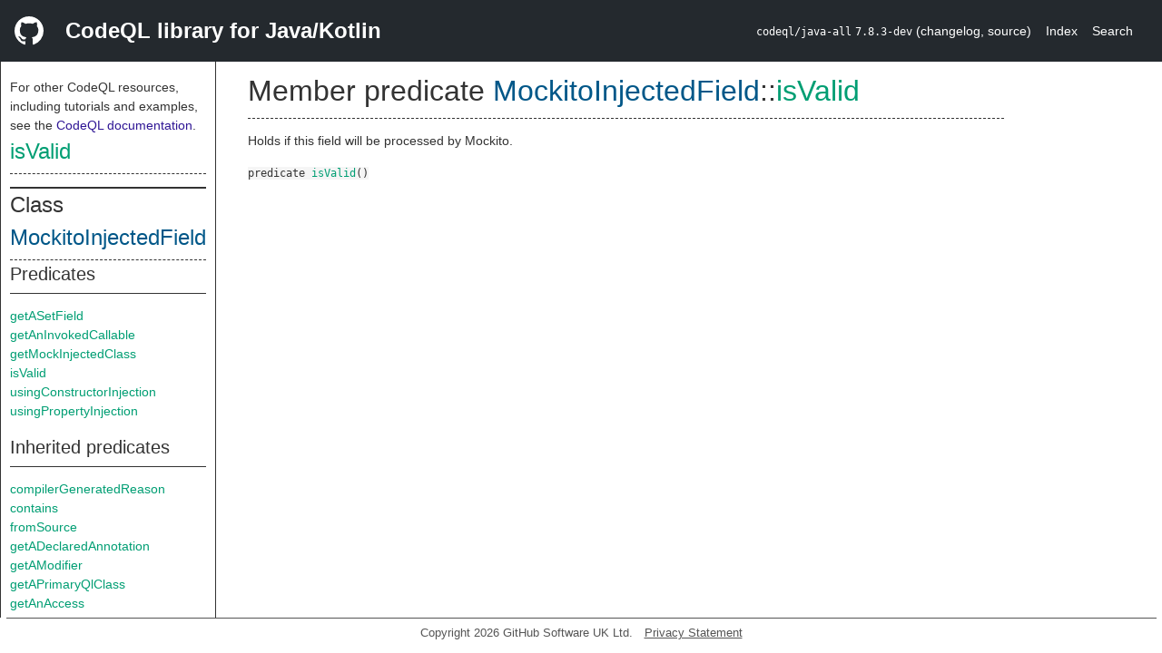

--- FILE ---
content_type: text/html; charset=utf-8
request_url: https://codeql.github.com/codeql-standard-libraries/java/semmle/code/java/frameworks/Mockito.qll/predicate.Mockito$MockitoInjectedField$isValid.0.html
body_size: 2810
content:
<!DOCTYPE html><html><head><meta charset="utf-8"><meta name="viewport" content="width=device-width, initial-scale=1.0"><meta name="generator" content="qldoc"><meta name="description" content="API documentation for CodeQL"><meta name="keywords" content="CodeQL,QL,isValid"><meta name="addsearch-category" content="Java/Kotlin CodeQL library"><title>isValid</title><link rel="stylesheet" type="text/css" href="https://codeql.github.com/assets/css/primer.css"><link rel="shortcut icon" href="https://codeql.github.com/assets/images/favicon.ico"><link rel="stylesheet" type="text/css" href="../../../../../qldoc.css"></head><body><div class="Header text-white"><div class="Header-item"><svg class="octicon octicon-mark-github mr-2" height="32" viewbox="0 0 16 16" width="32"><path fill-rule="even-odd" d="M8 0C3.58 0 0 3.58 0 8c0 3.54 2.29 6.53 5.47 7.59.4.07.55-.17.55-.38 0-.19-.01-.82-.01-1.49-2.01.37-2.53-.49-2.69-.94-.09-.23-.48-.94-.82-1.13-.28-.15-.68-.52-.01-.53.63-.01 1.08.58 1.23.82.72 1.21 1.87.87 2.33.66.07-.52.28-.87.51-1.07-1.78-.2-3.64-.89-3.64-3.95 0-.87.31-1.59.82-2.15-.08-.2-.36-1.02.08-2.12 0 0 .67-.21 2.2.82.64-.18 1.32-.27 2-.27.68 0 1.36.09 2 .27 1.53-1.04 2.2-.82 2.2-.82.44 1.1.16 1.92.08 2.12.51.56.82 1.27.82 2.15 0 3.07-1.87 3.75-3.65 3.95.29.25.54.73.54 1.48 0 1.07-.01 1.93-.01 2.2 0 .21.15.46.55.38A8.013 8.013 0 0 0 16 8c0-4.42-3.58-8-8-8z"></path></svg></div><div class="Header-item--full f2 text-bold">CodeQL library for Java/Kotlin</div><div class="Header-item"><span><code>codeql/java-all</code> <code>7.8.3-dev</code> <span> (<a title="Changelog" target="_blank" href="https://github.com/github/codeql/tree/codeql-cli/latest/java/ql/lib/CHANGELOG.md"><span class=".text-gray-light">changelog</span></a><span>, </span><a title="Source code" target="_blank" href="https://github.com/github/codeql/tree/codeql-cli/latest/java/ql/lib"><span class=".text-gray-light">source</span></a><span>)</span></span></span></div><div class="Header-item .text-gray-light"><div class="nav-section"><a href="../../../../../index.html">Index</a></div></div><div class="Header-item"><a title="Search the CodeQL libraries" target="_blank" href="https://codeql.github.com/codeql-standard-libraries/search.html"><span class=".text-gray-light">Search</span></a></div></div><div id="main"><nav id="sidebar"><div id="sidebar-content" class="pt-2"><div class="nav-section"><p>For other CodeQL resources, including tutorials and examples, see the <a href="https://codeql.github.com/docs/" class="codeql-link" target="_blank">CodeQL documentation</a><p>.</p></p><h2 class="section-heading"><a href="predicate.Mockito$MockitoInjectedField$isValid.0.html" class="ref-link ref-predicate">isValid</a></h2><div class="doc-block"><ol class="section-links"><li></li><li></li><li></li></ol></div></div><div class="nav-section"><div><div><h2 class="section-heading"><span>Class <a href="type.Mockito$MockitoInjectedField.html" class="ref-link ref-type" title="Class Mockito::MockitoInjectedField">MockitoInjectedField</a></span></h2></div><div><h3 class="subsection-heading">Predicates</h3><div class="doc-block"><table><tbody><tr><td><a href="predicate.Mockito$MockitoInjectedField$getASetField.0.html" class="ref-link ref-predicate" title="Member predicate Mockito::MockitoInjectedField::getASetField">getASetField</a></td></tr><tr><td><a href="predicate.Mockito$MockitoInjectedField$getAnInvokedCallable.0.html" class="ref-link ref-predicate" title="Member predicate Mockito::MockitoInjectedField::getAnInvokedCallable">getAnInvokedCallable</a></td></tr><tr><td><a href="predicate.Mockito$MockitoInjectedField$getMockInjectedClass.0.html" class="ref-link ref-predicate" title="Member predicate Mockito::MockitoInjectedField::getMockInjectedClass">getMockInjectedClass</a></td></tr><tr><td><a href="predicate.Mockito$MockitoInjectedField$isValid.0.html" class="ref-link ref-predicate" title="Member predicate Mockito::MockitoInjectedField::isValid">isValid</a></td></tr><tr><td><a href="predicate.Mockito$MockitoInjectedField$usingConstructorInjection.0.html" class="ref-link ref-predicate" title="Member predicate Mockito::MockitoInjectedField::usingConstructorInjection">usingConstructorInjection</a></td></tr><tr><td><a href="predicate.Mockito$MockitoInjectedField$usingPropertyInjection.0.html" class="ref-link ref-predicate" title="Member predicate Mockito::MockitoInjectedField::usingPropertyInjection">usingPropertyInjection</a></td></tr></tbody></table></div></div><div><h3 class="subsection-heading">Inherited predicates</h3><div class="doc-block"><table><tbody><tr><td><a href="../../Element.qll/predicate.Element$Element$compilerGeneratedReason.0.html" class="ref-link ref-predicate" title="Member predicate Element::compilerGeneratedReason">compilerGeneratedReason</a></td></tr><tr><td><a href="../../Element.qll/predicate.Element$Element$contains.1.html" class="ref-link ref-predicate" title="Member predicate Element::contains">contains</a></td></tr><tr><td><a href="../../Element.qll/predicate.Element$Element$fromSource.0.html" class="ref-link ref-predicate" title="Member predicate Element::fromSource">fromSource</a></td></tr><tr><td><a href="../../Annotation.qll/predicate.Annotation$Annotatable$getADeclaredAnnotation.0.html" class="ref-link ref-predicate" title="Member predicate Annotatable::getADeclaredAnnotation">getADeclaredAnnotation</a></td></tr><tr><td><a href="../../Modifier.qll/predicate.Modifier$Modifiable$getAModifier.0.html" class="ref-link ref-predicate" title="Member predicate Modifiable::getAModifier">getAModifier</a></td></tr><tr><td><a href="../../Member.qll/predicate.Member$Field$getAPrimaryQlClass.0.html" class="ref-link ref-predicate" title="Member predicate Field::getAPrimaryQlClass">getAPrimaryQlClass</a></td></tr><tr><td><a href="../../Variable.qll/predicate.Variable$Variable$getAnAccess.0.html" class="ref-link ref-predicate" title="Member predicate Variable::getAnAccess">getAnAccess</a></td></tr><tr><td><a href="../../Annotation.qll/predicate.Annotation$Annotatable$getAnAnnotation.0.html" class="ref-link ref-predicate" title="Member predicate Annotatable::getAnAnnotation">getAnAnnotation</a></td></tr><tr><td><a href="../../Variable.qll/predicate.Variable$Variable$getAnAssignedValue.0.html" class="ref-link ref-predicate" title="Member predicate Variable::getAnAssignedValue">getAnAssignedValue</a></td></tr><tr><td><a href="../../Annotation.qll/predicate.Annotation$Annotatable$getAnAssociatedAnnotation.0.html" class="ref-link ref-predicate" title="Member predicate Annotatable::getAnAssociatedAnnotation">getAnAssociatedAnnotation</a></td></tr><tr><td><a href="../../Element.qll/predicate.Element$Element$getCompilationUnit.0.html" class="ref-link ref-predicate" title="Member predicate Element::getCompilationUnit">getCompilationUnit</a></td></tr><tr><td><a href="../../Member.qll/predicate.Member$Field$getDeclaration.0.html" class="ref-link ref-predicate" title="Member predicate Field::getDeclaration">getDeclaration</a></td></tr><tr><td><a href="../../Member.qll/predicate.Member$Field$getDeclaringType.0.html" class="ref-link ref-predicate" title="Member predicate Field::getDeclaringType">getDeclaringType</a></td></tr><tr><td><a href="../../Element.qll/predicate.Element$Element$getDoc.0.html" class="ref-link ref-predicate" title="Member predicate Element::getDoc">getDoc</a></td></tr><tr><td><a href="../../Member.qll/predicate.Member$Member$getEnclosingCallable.0.html" class="ref-link ref-predicate" title="Member predicate Member::getEnclosingCallable">getEnclosingCallable</a></td></tr><tr><td><a href="../../../Location.qll/predicate.Location$Top$getFile.0.html" class="ref-link ref-predicate" title="Member predicate Top::getFile">getFile</a></td></tr><tr><td><a href="../../Member.qll/predicate.Member$Field$getInitializer.0.html" class="ref-link ref-predicate" title="Member predicate Field::getInitializer">getInitializer</a></td></tr><tr><td><a href="../../Member.qll/predicate.Member$Field$getKotlinType.0.html" class="ref-link ref-predicate" title="Member predicate Field::getKotlinType">getKotlinType</a></td></tr><tr><td><a href="../../../Location.qll/predicate.Location$Top$getLocation.0.html" class="ref-link ref-predicate" title="Member predicate Top::getLocation">getLocation</a></td></tr><tr><td><a href="../../Member.qll/predicate.Member$Field$getMetrics.0.html" class="ref-link ref-predicate" title="Member predicate Field::getMetrics">getMetrics</a></td></tr><tr><td><a href="../../Element.qll/predicate.Element$Element$getName.0.html" class="ref-link ref-predicate" title="Member predicate Element::getName">getName</a></td></tr><tr><td><a href="../../../Location.qll/predicate.Location$Top$getNumberOfCommentLines.0.html" class="ref-link ref-predicate" title="Member predicate Top::getNumberOfCommentLines">getNumberOfCommentLines</a></td></tr><tr><td><a href="../../../Location.qll/predicate.Location$Top$getNumberOfLinesOfCode.0.html" class="ref-link ref-predicate" title="Member predicate Top::getNumberOfLinesOfCode">getNumberOfLinesOfCode</a></td></tr><tr><td><a href="../../../Location.qll/predicate.Location$Top$getPrimaryQlClasses.0.html" class="ref-link ref-predicate" title="Member predicate Top::getPrimaryQlClasses">getPrimaryQlClasses</a></td></tr><tr><td><a href="../../Member.qll/predicate.Member$Member$getQualifiedName.0.html" class="ref-link ref-predicate" title="Member predicate Member::getQualifiedName">getQualifiedName</a></td></tr><tr><td><span class="deprecated"><a href="../../Member.qll/predicate.Member$Field$getSourceDeclaration.0.html" class="ref-link ref-predicate" title="Member predicate Field::getSourceDeclaration">getSourceDeclaration</a></span></td></tr><tr><td><a href="../../../Location.qll/predicate.Location$Top$getTotalNumberOfLines.0.html" class="ref-link ref-predicate" title="Member predicate Top::getTotalNumberOfLines">getTotalNumberOfLines</a></td></tr><tr><td><a href="../../Member.qll/predicate.Member$Field$getType.0.html" class="ref-link ref-predicate" title="Member predicate Field::getType">getType</a></td></tr><tr><td><a href="../../Annotation.qll/predicate.Annotation$Annotatable$hasAnnotation.0.html" class="ref-link ref-predicate" title="Member predicate Annotatable::hasAnnotation">hasAnnotation</a></td></tr><tr><td><a href="../../Annotation.qll/predicate.Annotation$Annotatable$hasAnnotation.2.html" class="ref-link ref-predicate" title="Member predicate Annotatable::hasAnnotation">hasAnnotation</a></td></tr><tr><td><a href="../../Element.qll/predicate.Element$Element$hasChildElement.1.html" class="ref-link ref-predicate" title="Member predicate Element::hasChildElement">hasChildElement</a></td></tr><tr><td><a href="../../Annotation.qll/predicate.Annotation$Annotatable$hasDeclaredAnnotation.0.html" class="ref-link ref-predicate" title="Member predicate Annotatable::hasDeclaredAnnotation">hasDeclaredAnnotation</a></td></tr><tr><td><a href="../../../Location.qll/predicate.Location$Top$hasLocationInfo.5.html" class="ref-link ref-predicate" title="Member predicate Top::hasLocationInfo">hasLocationInfo</a></td></tr><tr><td><a href="../../Modifier.qll/predicate.Modifier$Modifiable$hasModifier.1.html" class="ref-link ref-predicate" title="Member predicate Modifiable::hasModifier">hasModifier</a></td></tr><tr><td><a href="../../Element.qll/predicate.Element$Element$hasName.1.html" class="ref-link ref-predicate" title="Member predicate Element::hasName">hasName</a></td></tr><tr><td><a href="../../Modifier.qll/predicate.Modifier$Modifiable$hasNoModifier.0.html" class="ref-link ref-predicate" title="Member predicate Modifiable::hasNoModifier">hasNoModifier</a></td></tr><tr><td><a href="../../Member.qll/predicate.Member$Member$hasQualifiedName.3.html" class="ref-link ref-predicate" title="Member predicate Member::hasQualifiedName">hasQualifiedName</a></td></tr><tr><td><a href="../../Modifier.qll/predicate.Modifier$Modifiable$isAbstract.0.html" class="ref-link ref-predicate" title="Member predicate Modifiable::isAbstract">isAbstract</a></td></tr><tr><td><a href="../../Element.qll/predicate.Element$Element$isCompilerGenerated.0.html" class="ref-link ref-predicate" title="Member predicate Element::isCompilerGenerated">isCompilerGenerated</a></td></tr><tr><td><a href="../../Modifier.qll/predicate.Modifier$Modifiable$isCrossinline.0.html" class="ref-link ref-predicate" title="Member predicate Modifiable::isCrossinline">isCrossinline</a></td></tr><tr><td><a href="../../Modifier.qll/predicate.Modifier$Modifiable$isDefault.0.html" class="ref-link ref-predicate" title="Member predicate Modifiable::isDefault">isDefault</a></td></tr><tr><td><a href="../../Member.qll/predicate.Member$Field$isFinal.0.html" class="ref-link ref-predicate" title="Member predicate Field::isFinal">isFinal</a></td></tr><tr><td><a href="../../Modifier.qll/predicate.Modifier$Modifiable$isIn.0.html" class="ref-link ref-predicate" title="Member predicate Modifiable::isIn">isIn</a></td></tr><tr><td><a href="../../Modifier.qll/predicate.Modifier$Modifiable$isInline.0.html" class="ref-link ref-predicate" title="Member predicate Modifiable::isInline">isInline</a></td></tr><tr><td><a href="../../Modifier.qll/predicate.Modifier$Modifiable$isInternal.0.html" class="ref-link ref-predicate" title="Member predicate Modifiable::isInternal">isInternal</a></td></tr><tr><td><a href="../../Modifier.qll/predicate.Modifier$Modifiable$isLateinit.0.html" class="ref-link ref-predicate" title="Member predicate Modifiable::isLateinit">isLateinit</a></td></tr><tr><td><a href="../../Modifier.qll/predicate.Modifier$Modifiable$isNative.0.html" class="ref-link ref-predicate" title="Member predicate Modifiable::isNative">isNative</a></td></tr><tr><td><a href="../../Modifier.qll/predicate.Modifier$Modifiable$isNoinline.0.html" class="ref-link ref-predicate" title="Member predicate Modifiable::isNoinline">isNoinline</a></td></tr><tr><td><a href="../../Modifier.qll/predicate.Modifier$Modifiable$isOut.0.html" class="ref-link ref-predicate" title="Member predicate Modifiable::isOut">isOut</a></td></tr><tr><td><a href="../../Member.qll/predicate.Member$Member$isPackageProtected.0.html" class="ref-link ref-predicate" title="Member predicate Member::isPackageProtected">isPackageProtected</a></td></tr><tr><td><a href="../../Modifier.qll/predicate.Modifier$Modifiable$isPrivate.0.html" class="ref-link ref-predicate" title="Member predicate Modifiable::isPrivate">isPrivate</a></td></tr><tr><td><a href="../../Modifier.qll/predicate.Modifier$Modifiable$isProtected.0.html" class="ref-link ref-predicate" title="Member predicate Modifiable::isProtected">isProtected</a></td></tr><tr><td><a href="../../Member.qll/predicate.Member$Field$isPublic.0.html" class="ref-link ref-predicate" title="Member predicate Field::isPublic">isPublic</a></td></tr><tr><td><a href="../../Modifier.qll/predicate.Modifier$Modifiable$isReified.0.html" class="ref-link ref-predicate" title="Member predicate Modifiable::isReified">isReified</a></td></tr><tr><td><a href="../../Modifier.qll/predicate.Modifier$Modifiable$isSealedKotlin.0.html" class="ref-link ref-predicate" title="Member predicate Modifiable::isSealedKotlin">isSealedKotlin</a></td></tr><tr><td><span class="deprecated"><a href="../../Member.qll/predicate.Member$Field$isSourceDeclaration.0.html" class="ref-link ref-predicate" title="Member predicate Field::isSourceDeclaration">isSourceDeclaration</a></span></td></tr><tr><td><a href="../../Member.qll/predicate.Member$Field$isStatic.0.html" class="ref-link ref-predicate" title="Member predicate Field::isStatic">isStatic</a></td></tr><tr><td><a href="../../Modifier.qll/predicate.Modifier$Modifiable$isStrictfp.0.html" class="ref-link ref-predicate" title="Member predicate Modifiable::isStrictfp">isStrictfp</a></td></tr><tr><td><a href="../../Element.qll/predicate.Element$Element$isStub.0.html" class="ref-link ref-predicate" title="Member predicate Element::isStub">isStub</a></td></tr><tr><td><a href="../../Modifier.qll/predicate.Modifier$Modifiable$isSuspend.0.html" class="ref-link ref-predicate" title="Member predicate Modifiable::isSuspend">isSuspend</a></td></tr><tr><td><a href="../../Modifier.qll/predicate.Modifier$Modifiable$isSynchronized.0.html" class="ref-link ref-predicate" title="Member predicate Modifiable::isSynchronized">isSynchronized</a></td></tr><tr><td><a href="../../Modifier.qll/predicate.Modifier$Modifiable$isTransient.0.html" class="ref-link ref-predicate" title="Member predicate Modifiable::isTransient">isTransient</a></td></tr><tr><td><a href="../../Modifier.qll/predicate.Modifier$Modifiable$isVolatile.0.html" class="ref-link ref-predicate" title="Member predicate Modifiable::isVolatile">isVolatile</a></td></tr><tr><td><a href="../../Variable.qll/predicate.Variable$Variable$pp.0.html" class="ref-link ref-predicate" title="Member predicate Variable::pp">pp</a></td></tr><tr><td><a href="../../Annotation.qll/predicate.Annotation$Annotatable$suppressesWarningsAbout.1.html" class="ref-link ref-predicate" title="Member predicate Annotatable::suppressesWarningsAbout">suppressesWarningsAbout</a></td></tr><tr><td><a href="../../../Location.qll/predicate.Location$Top$toString.0.html" class="ref-link ref-predicate" title="Member predicate Top::toString">toString</a></td></tr></tbody></table></div></div><div><h3 class="subsection-heading">Charpred</h3><div class="doc-block"><table><tbody><tr><td><a href="predicate.Mockito$MockitoInjectedField$MockitoInjectedField.0.html" class="ref-link ref-predicate" title="Characteristic predicate Mockito::MockitoInjectedField::MockitoInjectedField">MockitoInjectedField</a></td></tr></tbody></table></div></div></div></div></div></nav><div class="overflow-y-auto width-full pt-2"><div id="content"><div><h1 class="section-heading" id="Mockito::MockitoInjectedField::isValid"><span><span>Member predicate <span><span><a href="type.Mockito$MockitoInjectedField.html" class="ref-link ref-type" title="Class Mockito::MockitoInjectedField">MockitoInjectedField</a></span>::<a href="predicate.Mockito$MockitoInjectedField$isValid.0.html" class="ref-link ref-predicate" title="Member predicate Mockito::MockitoInjectedField::isValid">isValid</a></span></span></span></h1></div><div><div class="doc-block"><div class="qldoc"><p>Holds if this field will be processed by Mockito.</p>
</div></div></div><div><code><span><span>predicate</span> </span><a href="predicate.Mockito$MockitoInjectedField$isValid.0.html" class="ref-link ref-predicate" title="Member predicate Mockito::MockitoInjectedField::isValid">isValid</a><span>()</span></code></div></div></div></div><footer id="content-footer">Copyright 2026 GitHub Software UK Ltd.<a title="Privacy statement and tracking preferences" target="_blank" href="https://docs.github.com/github/site-policy/github-privacy-statement">Privacy Statement</a></footer></body></html>